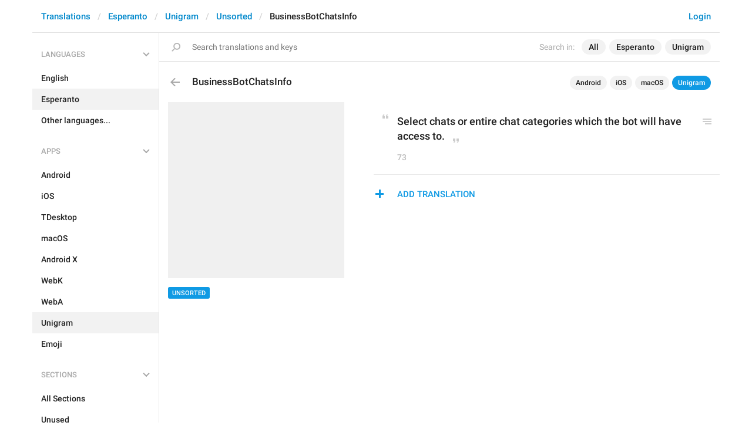

--- FILE ---
content_type: application/javascript
request_url: https://translations.telegram.org/js/tesseract.js?1
body_size: 7080
content:
(function(f){if(typeof exports==="object"&&typeof module!=="undefined"){module.exports=f()}else if(typeof define==="function"&&define.amd){define([],f)}else{var g;if(typeof window!=="undefined"){g=window}else if(typeof global!=="undefined"){g=global}else if(typeof self!=="undefined"){g=self}else{g=this}g.Tesseract = f()}})(function(){var define,module,exports;return (function e(t,n,r){function s(o,u){if(!n[o]){if(!t[o]){var a=typeof require=="function"&&require;if(!u&&a)return a(o,!0);if(i)return i(o,!0);var f=new Error("Cannot find module '"+o+"'");throw f.code="MODULE_NOT_FOUND",f}var l=n[o]={exports:{}};t[o][0].call(l.exports,function(e){var n=t[o][1][e];return s(n?n:e)},l,l.exports,e,t,n,r)}return n[o].exports}var i=typeof require=="function"&&require;for(var o=0;o<r.length;o++)s(r[o]);return s})({1:[function(require,module,exports){
'use strict';
/* eslint-disable no-unused-vars */
var hasOwnProperty = Object.prototype.hasOwnProperty;
var propIsEnumerable = Object.prototype.propertyIsEnumerable;

function toObject(val) {
	if (val === null || val === undefined) {
		throw new TypeError('Object.assign cannot be called with null or undefined');
	}

	return Object(val);
}

function shouldUseNative() {
	try {
		if (!Object.assign) {
			return false;
		}

		// Detect buggy property enumeration order in older V8 versions.

		// https://bugs.chromium.org/p/v8/issues/detail?id=4118
		var test1 = new String('abc');  // eslint-disable-line
		test1[5] = 'de';
		if (Object.getOwnPropertyNames(test1)[0] === '5') {
			return false;
		}

		// https://bugs.chromium.org/p/v8/issues/detail?id=3056
		var test2 = {};
		for (var i = 0; i < 10; i++) {
			test2['_' + String.fromCharCode(i)] = i;
		}
		var order2 = Object.getOwnPropertyNames(test2).map(function (n) {
			return test2[n];
		});
		if (order2.join('') !== '0123456789') {
			return false;
		}

		// https://bugs.chromium.org/p/v8/issues/detail?id=3056
		var test3 = {};
		'abcdefghijklmnopqrst'.split('').forEach(function (letter) {
			test3[letter] = letter;
		});
		if (Object.keys(Object.assign({}, test3)).join('') !==
				'abcdefghijklmnopqrst') {
			return false;
		}

		return true;
	} catch (e) {
		// We don't expect any of the above to throw, but better to be safe.
		return false;
	}
}

module.exports = shouldUseNative() ? Object.assign : function (target, source) {
	var from;
	var to = toObject(target);
	var symbols;

	for (var s = 1; s < arguments.length; s++) {
		from = Object(arguments[s]);

		for (var key in from) {
			if (hasOwnProperty.call(from, key)) {
				to[key] = from[key];
			}
		}

		if (Object.getOwnPropertySymbols) {
			symbols = Object.getOwnPropertySymbols(from);
			for (var i = 0; i < symbols.length; i++) {
				if (propIsEnumerable.call(from, symbols[i])) {
					to[symbols[i]] = from[symbols[i]];
				}
			}
		}
	}

	return to;
};

},{}],2:[function(require,module,exports){
// shim for using process in browser
var process = module.exports = {};

// cached from whatever global is present so that test runners that stub it
// don't break things.  But we need to wrap it in a try catch in case it is
// wrapped in strict mode code which doesn't define any globals.  It's inside a
// function because try/catches deoptimize in certain engines.

var cachedSetTimeout;
var cachedClearTimeout;

function defaultSetTimout() {
    throw new Error('setTimeout has not been defined');
}
function defaultClearTimeout () {
    throw new Error('clearTimeout has not been defined');
}
(function () {
    try {
        if (typeof setTimeout === 'function') {
            cachedSetTimeout = setTimeout;
        } else {
            cachedSetTimeout = defaultSetTimout;
        }
    } catch (e) {
        cachedSetTimeout = defaultSetTimout;
    }
    try {
        if (typeof clearTimeout === 'function') {
            cachedClearTimeout = clearTimeout;
        } else {
            cachedClearTimeout = defaultClearTimeout;
        }
    } catch (e) {
        cachedClearTimeout = defaultClearTimeout;
    }
} ())
function runTimeout(fun) {
    if (cachedSetTimeout === setTimeout) {
        //normal enviroments in sane situations
        return setTimeout(fun, 0);
    }
    // if setTimeout wasn't available but was latter defined
    if ((cachedSetTimeout === defaultSetTimout || !cachedSetTimeout) && setTimeout) {
        cachedSetTimeout = setTimeout;
        return setTimeout(fun, 0);
    }
    try {
        // when when somebody has screwed with setTimeout but no I.E. maddness
        return cachedSetTimeout(fun, 0);
    } catch(e){
        try {
            // When we are in I.E. but the script has been evaled so I.E. doesn't trust the global object when called normally
            return cachedSetTimeout.call(null, fun, 0);
        } catch(e){
            // same as above but when it's a version of I.E. that must have the global object for 'this', hopfully our context correct otherwise it will throw a global error
            return cachedSetTimeout.call(this, fun, 0);
        }
    }


}
function runClearTimeout(marker) {
    if (cachedClearTimeout === clearTimeout) {
        //normal enviroments in sane situations
        return clearTimeout(marker);
    }
    // if clearTimeout wasn't available but was latter defined
    if ((cachedClearTimeout === defaultClearTimeout || !cachedClearTimeout) && clearTimeout) {
        cachedClearTimeout = clearTimeout;
        return clearTimeout(marker);
    }
    try {
        // when when somebody has screwed with setTimeout but no I.E. maddness
        return cachedClearTimeout(marker);
    } catch (e){
        try {
            // When we are in I.E. but the script has been evaled so I.E. doesn't  trust the global object when called normally
            return cachedClearTimeout.call(null, marker);
        } catch (e){
            // same as above but when it's a version of I.E. that must have the global object for 'this', hopfully our context correct otherwise it will throw a global error.
            // Some versions of I.E. have different rules for clearTimeout vs setTimeout
            return cachedClearTimeout.call(this, marker);
        }
    }



}
var queue = [];
var draining = false;
var currentQueue;
var queueIndex = -1;

function cleanUpNextTick() {
    if (!draining || !currentQueue) {
        return;
    }
    draining = false;
    if (currentQueue.length) {
        queue = currentQueue.concat(queue);
    } else {
        queueIndex = -1;
    }
    if (queue.length) {
        drainQueue();
    }
}

function drainQueue() {
    if (draining) {
        return;
    }
    var timeout = runTimeout(cleanUpNextTick);
    draining = true;

    var len = queue.length;
    while(len) {
        currentQueue = queue;
        queue = [];
        while (++queueIndex < len) {
            if (currentQueue) {
                currentQueue[queueIndex].run();
            }
        }
        queueIndex = -1;
        len = queue.length;
    }
    currentQueue = null;
    draining = false;
    runClearTimeout(timeout);
}

process.nextTick = function (fun) {
    var args = new Array(arguments.length - 1);
    if (arguments.length > 1) {
        for (var i = 1; i < arguments.length; i++) {
            args[i - 1] = arguments[i];
        }
    }
    queue.push(new Item(fun, args));
    if (queue.length === 1 && !draining) {
        runTimeout(drainQueue);
    }
};

// v8 likes predictible objects
function Item(fun, array) {
    this.fun = fun;
    this.array = array;
}
Item.prototype.run = function () {
    this.fun.apply(null, this.array);
};
process.title = 'browser';
process.browser = true;
process.env = {};
process.argv = [];
process.version = ''; // empty string to avoid regexp issues
process.versions = {};

function noop() {}

process.on = noop;
process.addListener = noop;
process.once = noop;
process.off = noop;
process.removeListener = noop;
process.removeAllListeners = noop;
process.emit = noop;

process.binding = function (name) {
    throw new Error('process.binding is not supported');
};

process.cwd = function () { return '/' };
process.chdir = function (dir) {
    throw new Error('process.chdir is not supported');
};
process.umask = function() { return 0; };

},{}],3:[function(require,module,exports){
module.exports={
  "name": "tesseract.js",
  "version": "1.0.10",
  "description": "Pure Javascript Multilingual OCR",
  "main": "src/index.js",
  "scripts": {
    "test": "echo \"Error: no test specified\" & exit 1",
    "start": "watchify src/index.js  -t [ envify --NODE_ENV development ] -t [ babelify --presets [ es2015 ] ] -o dist/tesseract.dev.js --standalone Tesseract & watchify src/browser/worker.js  -t [ envify --NODE_ENV development ] -t [ babelify --presets [ es2015 ] ] -o dist/worker.dev.js & http-server -p 7355",
    "build": "browserify src/index.js -t [ babelify --presets [ es2015 ] ] -o dist/tesseract.js --standalone Tesseract && browserify src/browser/worker.js -t [ babelify --presets [ es2015 ] ] -o dist/worker.js",
    "release": "npm run build && git commit -am 'new release' && git push && git tag `jq -r '.version' package.json` && git push origin --tags && npm publish"
  },
  "browser": {
    "./src/node/index.js": "./src/browser/index.js"
  },
  "author": "",
  "license": "Apache-2.0",
  "devDependencies": {
    "babel-preset-es2015": "^6.16.0",
    "babelify": "^7.3.0",
    "browserify": "^13.1.0",
    "envify": "^3.4.1",
    "http-server": "^0.9.0",
    "pako": "^1.0.3",
    "watchify": "^3.7.0"
  },
  "dependencies": {
    "file-type": "^3.8.0",
    "is-url": "^1.2.2",
    "jpeg-js": "^0.2.0",
    "level-js": "^2.2.4",
    "node-fetch": "^1.6.3",
    "object-assign": "^4.1.0",
    "png.js": "^0.2.1",
    "tesseract.js-core": "^1.0.2"
  },
  "repository": {
    "type": "git",
    "url": "https://github.com/naptha/tesseract.js.git"
  },
  "bugs": {
    "url": "https://github.com/naptha/tesseract.js/issues"
  },
  "homepage": "https://github.com/naptha/tesseract.js"
}

},{}],4:[function(require,module,exports){
(function (process){
'use strict';

var defaultOptions = {
    // workerPath: 'https://cdn.rawgit.com/naptha/tesseract.js/0.2.0/dist/worker.js',
    corePath: 'https://cdn.rawgit.com/naptha/tesseract.js-core/0.1.0/index.js',
    langPath: 'https://cdn.rawgit.com/naptha/tessdata/gh-pages/3.02/'
};

if (process.env.NODE_ENV === "development") {
    console.debug('Using Development Configuration');
    defaultOptions.workerPath = location.protocol + '//' + location.host + '/dist/worker.dev.js?nocache=' + Math.random().toString(36).slice(3);
} else {
    var version = require('../../package.json').version;
    defaultOptions.workerPath = 'https://cdn.rawgit.com/naptha/tesseract.js/' + version + '/dist/worker.js';
}

exports.defaultOptions = defaultOptions;

exports.spawnWorker = function spawnWorker(instance, workerOptions) {
    if (window.Blob && window.URL) {
        var blob = new Blob(['importScripts("' + workerOptions.workerPath + '");']);
        var worker = new Worker(window.URL.createObjectURL(blob));
    } else {
        var worker = new Worker(workerOptions.workerPath);
    }

    worker.onmessage = function (e) {
        var packet = e.data;
        instance._recv(packet);
    };
    return worker;
};

exports.terminateWorker = function (instance) {
    instance.worker.terminate();
};

exports.sendPacket = function sendPacket(instance, packet) {
    loadImage(packet.payload.image, function (img) {
        packet.payload.image = img;
        instance.worker.postMessage(packet);
    });
};

function loadImage(image, cb) {
    if (typeof image === 'string') {
        if (/^\#/.test(image)) {
            // element css selector
            return loadImage(document.querySelector(image), cb);
        } else if (/(blob|data)\:/.test(image)) {
            // data url
            var im = new Image();
            im.src = image;
            im.onload = function (e) {
                return loadImage(im, cb);
            };
            return;
        } else {
            var xhr = new XMLHttpRequest();
            xhr.open('GET', image, true);
            xhr.responseType = "blob";
            xhr.onload = function (e) {
                return loadImage(xhr.response, cb);
            };
            xhr.onerror = function (e) {
                if (/^https?:\/\//.test(image) && !/^https:\/\/crossorigin.me/.test(image)) {
                    console.debug('Attempting to load image with CORS proxy');
                    loadImage('https://crossorigin.me/' + image, cb);
                }
            };
            xhr.send(null);
            return;
        }
    } else if (image instanceof File) {
        // files
        var fr = new FileReader();
        fr.onload = function (e) {
            return loadImage(fr.result, cb);
        };
        fr.readAsDataURL(image);
        return;
    } else if (image instanceof Blob) {
        return loadImage(URL.createObjectURL(image), cb);
    } else if (image.getContext) {
        // canvas element
        return loadImage(image.getContext('2d'), cb);
    } else if (image.tagName == "IMG" || image.tagName == "VIDEO") {
        // image element or video element
        var c = document.createElement('canvas');
        c.width = image.naturalWidth || image.videoWidth;
        c.height = image.naturalHeight || image.videoHeight;
        var ctx = c.getContext('2d');
        ctx.drawImage(image, 0, 0);
        return loadImage(ctx, cb);
    } else if (image.getImageData) {
        // canvas context
        var data = image.getImageData(0, 0, image.canvas.width, image.canvas.height);
        return loadImage(data, cb);
    } else {
        return cb(image);
    }
    throw new Error('Missing return in loadImage cascade');
}

}).call(this,require('_process'))
},{"../../package.json":3,"_process":2}],5:[function(require,module,exports){
"use strict";

// The result of dump.js is a big JSON tree
// which can be easily serialized (for instance
// to be sent from a webworker to the main app
// or through Node's IPC), but we want
// a (circular) DOM-like interface for walking
// through the data. 

module.exports = function circularize(page) {
    page.paragraphs = [];
    page.lines = [];
    page.words = [];
    page.symbols = [];

    page.blocks.forEach(function (block) {
        block.page = page;

        block.lines = [];
        block.words = [];
        block.symbols = [];

        block.paragraphs.forEach(function (para) {
            para.block = block;
            para.page = page;

            para.words = [];
            para.symbols = [];

            para.lines.forEach(function (line) {
                line.paragraph = para;
                line.block = block;
                line.page = page;

                line.symbols = [];

                line.words.forEach(function (word) {
                    word.line = line;
                    word.paragraph = para;
                    word.block = block;
                    word.page = page;
                    word.symbols.forEach(function (sym) {
                        sym.word = word;
                        sym.line = line;
                        sym.paragraph = para;
                        sym.block = block;
                        sym.page = page;

                        sym.line.symbols.push(sym);
                        sym.paragraph.symbols.push(sym);
                        sym.block.symbols.push(sym);
                        sym.page.symbols.push(sym);
                    });
                    word.paragraph.words.push(word);
                    word.block.words.push(word);
                    word.page.words.push(word);
                });
                line.block.lines.push(line);
                line.page.lines.push(line);
            });
            para.page.paragraphs.push(para);
        });
    });
    return page;
};

},{}],6:[function(require,module,exports){
'use strict';

var _createClass = function () { function defineProperties(target, props) { for (var i = 0; i < props.length; i++) { var descriptor = props[i]; descriptor.enumerable = descriptor.enumerable || false; descriptor.configurable = true; if ("value" in descriptor) descriptor.writable = true; Object.defineProperty(target, descriptor.key, descriptor); } } return function (Constructor, protoProps, staticProps) { if (protoProps) defineProperties(Constructor.prototype, protoProps); if (staticProps) defineProperties(Constructor, staticProps); return Constructor; }; }();

function _classCallCheck(instance, Constructor) { if (!(instance instanceof Constructor)) { throw new TypeError("Cannot call a class as a function"); } }

var adapter = require('../node/index.js');

var jobCounter = 0;

module.exports = function () {
    function TesseractJob(instance) {
        _classCallCheck(this, TesseractJob);

        this.id = 'Job-' + ++jobCounter + '-' + Math.random().toString(16).slice(3, 8);

        this._instance = instance;
        this._resolve = [];
        this._reject = [];
        this._progress = [];
        this._finally = [];
    }

    _createClass(TesseractJob, [{
        key: 'then',
        value: function then(resolve, reject) {
            if (this._resolve.push) {
                this._resolve.push(resolve);
            } else {
                resolve(this._resolve);
            }

            if (reject) this.catch(reject);
            return this;
        }
    }, {
        key: 'catch',
        value: function _catch(reject) {
            if (this._reject.push) {
                this._reject.push(reject);
            } else {
                reject(this._reject);
            }
            return this;
        }
    }, {
        key: 'progress',
        value: function progress(fn) {
            this._progress.push(fn);
            return this;
        }
    }, {
        key: 'finally',
        value: function _finally(fn) {
            this._finally.push(fn);
            return this;
        }
    }, {
        key: '_send',
        value: function _send(action, payload) {
            adapter.sendPacket(this._instance, {
                jobId: this.id,
                action: action,
                payload: payload
            });
        }
    }, {
        key: '_handle',
        value: function _handle(packet) {
            var data = packet.data;
            var runFinallyCbs = false;

            if (packet.status === 'resolve') {
                if (this._resolve.length === 0) console.log(data);
                this._resolve.forEach(function (fn) {
                    var ret = fn(data);
                    if (ret && typeof ret.then == 'function') {
                        console.warn('TesseractJob instances do not chain like ES6 Promises. To convert it into a real promise, use Promise.resolve.');
                    }
                });
                this._resolve = data;
                this._instance._dequeue();
                runFinallyCbs = true;
            } else if (packet.status === 'reject') {
                if (this._reject.length === 0) console.error(data);
                this._reject.forEach(function (fn) {
                    return fn(data);
                });
                this._reject = data;
                this._instance._dequeue();
                runFinallyCbs = true;
            } else if (packet.status === 'progress') {
                this._progress.forEach(function (fn) {
                    return fn(data);
                });
            } else {
                console.warn('Message type unknown', packet.status);
            }

            if (runFinallyCbs) {
                this._finally.forEach(function (fn) {
                    return fn(data);
                });
            }
        }
    }]);

    return TesseractJob;
}();

},{"../node/index.js":4}],7:[function(require,module,exports){
'use strict';

var _createClass = function () { function defineProperties(target, props) { for (var i = 0; i < props.length; i++) { var descriptor = props[i]; descriptor.enumerable = descriptor.enumerable || false; descriptor.configurable = true; if ("value" in descriptor) descriptor.writable = true; Object.defineProperty(target, descriptor.key, descriptor); } } return function (Constructor, protoProps, staticProps) { if (protoProps) defineProperties(Constructor.prototype, protoProps); if (staticProps) defineProperties(Constructor, staticProps); return Constructor; }; }();

function _classCallCheck(instance, Constructor) { if (!(instance instanceof Constructor)) { throw new TypeError("Cannot call a class as a function"); } }

var adapter = require('./node/index.js');
var circularize = require('./common/circularize.js');
var TesseractJob = require('./common/job');
var objectAssign = require('object-assign');
var version = require('../package.json').version;

function create(workerOptions) {
	workerOptions = workerOptions || {};
	var worker = new TesseractWorker(objectAssign({}, adapter.defaultOptions, workerOptions));
	worker.create = create;
	worker.version = version;
	return worker;
}

var TesseractWorker = function () {
	function TesseractWorker(workerOptions) {
		_classCallCheck(this, TesseractWorker);

		this.worker = null;
		this.workerOptions = workerOptions;
		this._currentJob = null;
		this._queue = [];
	}

	_createClass(TesseractWorker, [{
		key: 'recognize',
		value: function recognize(image, options) {
			var _this = this;

			return this._delay(function (job) {
				if (typeof options === 'string') {
					options = { lang: options };
				} else {
					options = options || {};
					options.lang = options.lang || 'eng';
				}

				job._send('recognize', { image: image, options: options, workerOptions: _this.workerOptions });
			});
		}
	}, {
		key: 'detect',
		value: function detect(image, options) {
			var _this2 = this;

			options = options || {};
			return this._delay(function (job) {
				job._send('detect', { image: image, options: options, workerOptions: _this2.workerOptions });
			});
		}
	}, {
		key: 'terminate',
		value: function terminate() {
			if (this.worker) adapter.terminateWorker(this);
			this.worker = null;
		}
	}, {
		key: '_delay',
		value: function _delay(fn) {
			var _this3 = this;

			if (!this.worker) this.worker = adapter.spawnWorker(this, this.workerOptions);

			var job = new TesseractJob(this);
			this._queue.push(function (e) {
				_this3._queue.shift();
				_this3._currentJob = job;
				fn(job);
			});
			if (!this._currentJob) this._dequeue();
			return job;
		}
	}, {
		key: '_dequeue',
		value: function _dequeue() {
			this._currentJob = null;
			if (this._queue.length > 0) {
				this._queue[0]();
			}
		}
	}, {
		key: '_recv',
		value: function _recv(packet) {

			if (packet.status === 'resolve' && packet.action === 'recognize') {
				packet.data = circularize(packet.data);
			}

			if (this._currentJob.id === packet.jobId) {
				this._currentJob._handle(packet);
			} else {
				console.warn('Job ID ' + packet.jobId + ' not known.');
			}
		}
	}]);

	return TesseractWorker;
}();

var DefaultTesseract = create();

module.exports = DefaultTesseract;

},{"../package.json":3,"./common/circularize.js":5,"./common/job":6,"./node/index.js":4,"object-assign":1}]},{},[7])(7)
});